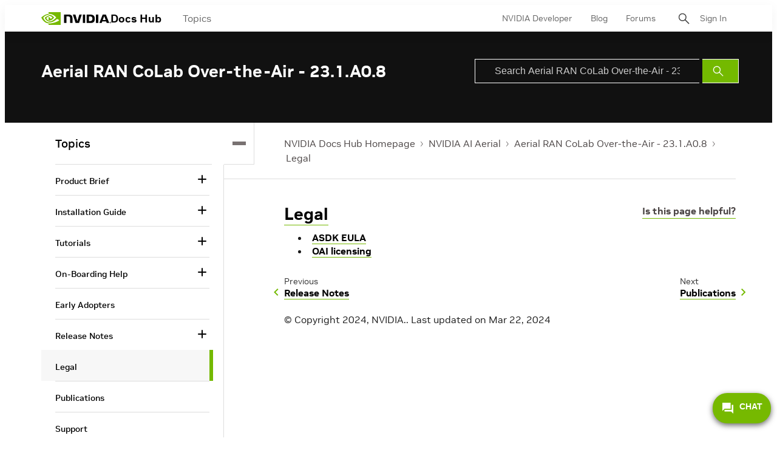

--- FILE ---
content_type: application/x-javascript;charset=utf-8
request_url: https://smetrics.nvidia.com/id?d_visid_ver=5.5.0&d_fieldgroup=A&mcorgid=F207D74D549850760A4C98C6%40AdobeOrg&mid=12024415846720527979018811663869168997&ts=1767041442022
body_size: -42
content:
{"mid":"12024415846720527979018811663869168997"}